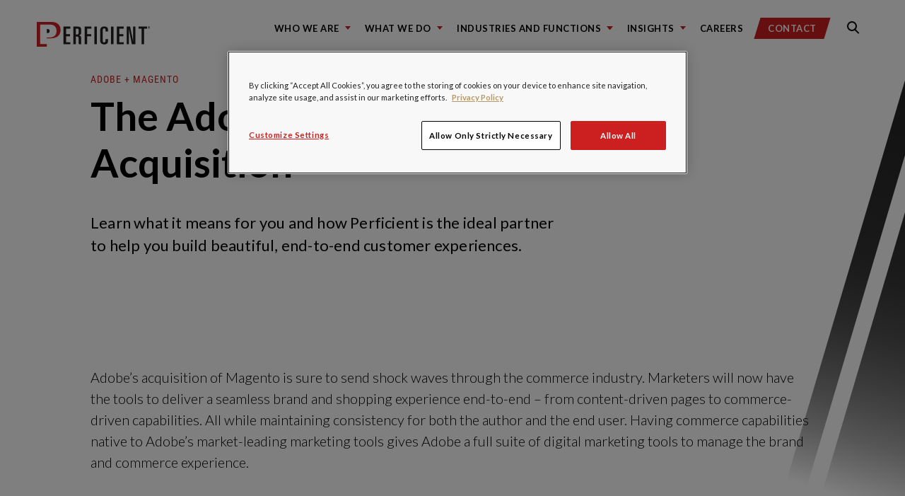

--- FILE ---
content_type: text/html; charset=utf-8
request_url: https://www.perficient.com/who-we-are/partners/adobe/the-adobe-magento-acquisition
body_size: 64193
content:
<!DOCTYPE html>
<!--

REDREDREDREDREDREDR(
REDREDREDREDREDREDREDREDRED
REDR(                 REDREDR
REDR(                   REDRED    &&&&&&&&    &&&&&&&&&     &&&&&&&&    &&&     &&&&&&&&    &&&     &&&&&&&&    &&&&    &&&   &&&&&&&&&&&
REDR(        RED         REDRE    &&&         &&&   &&&     &&&         &&&    &&&    &&&   &&&     &&&         &&%&&   &&&       &&&
REDR(        RED         REDRE    &&&         &&&   &&&,    &&&         &&&    &&&          &&&     &&&         &&%&&   &&&       &&&
REDR(                   REDRE     &&&         &&&   &&&     &&&         &&&    &&&          &&&     &&&         &&% &&  &&&       &&&
REDR(                  REDR       &&&&&&&&    &&&&&&&&      &&&&&&&&    &&&    &&&          &&&     &&&&&&&&    &&% &&  &&&       &&&
REDR(        REDREDREDR           &&&         &&&   &&&     &&&         &&&    &&&          &&&     &&&         &&%  && &&&       &&&
REDR(                             &&&         &&&   &&&     &&&         &&&    &&&    &&&   &&&     &&&         &&%  && &&&       &&&
REDR(                             &&&         &&&   &&&     &&&         &&&    &&&   &&&&   &&&     &&&         &&%  /&&&&&       &&&
REDR(                             &&&&&&&&    &&&   &&&     &&&         &&&     %&&&&&&&    &&&     &&&&&&&&    &&%   &&&&&       &&&
REDEREDREDRED

-->
<html lang="en">
<head>
	<meta charset="utf-8">
	<title>The Adobe Magento Acquisition / Perficient</title>
<link href="https://www.perficient.com/who-we-are/partners/adobe/the-adobe-magento-acquisition" rel="canonical" />
<meta name="robots" content="all">



	<link rel="apple-touch-icon" sizes="180x180" href="/favicons/apple-touch-icon.png">
<link rel="icon" type="image/png" sizes="32x32" href="/favicons/favicon-32x32.png">
<link rel="icon" type="image/png" sizes="194x194" href="/favicons/favicon-194x194.png">
<link rel="icon" type="image/png" sizes="192x192" href="/favicons/android-chrome-192x192.png">
<link rel="icon" type="image/png" sizes="16x16" href="/favicons/favicon-16x16.png">
<link rel="manifest" href="/favicons/manifest.json">
<link rel="mask-icon" href="/favicons/safari-pinned-tab.svg" color="#ee0634">
<meta name="apple-mobile-web-app-title" content="Perficient">
<meta name="application-name" content="Perficient">
<meta name="msapplication-TileColor" content="#ee0634">
<meta name="msapplication-TileImage" content="/favicons/mstile-144x144.png">
<meta name="theme-color" content="#ffffff">
	<meta property="og:title" content="The Adobe Magento Acquisition" />
<meta property="og:url" content="https://www.perficient.com/who-we-are/partners/adobe/the-adobe-magento-acquisition" />
<meta property="og:type" content="website" />


	<meta property="og:image" content="https://www.perficient.com/Assets/PRFT_meta_img.jpeg"/>


	<link rel="stylesheet" type="text/css" href="/dist/main.css?version=639053422314496690" >
<link rel="stylesheet" type="text/css" href="/dist/vendors~main.css?version=639053422314496690" >
	<meta name="viewport" content="width=device-width, initial-scale=1.0">
	<meta http-equiv="x-ua-compatible" content="ie=edge">
	<meta name="referrer" content="no-referrer" />
	

<!-- Google Tag Manager -->
<script>
	(function (w, d, s, l, i) {
		w[l] = w[l] || []; w[l].push({
			'gtm.start':
				new Date().getTime(), event: 'gtm.js'
		}); var f = d.getElementsByTagName(s)[0],
			j = d.createElement(s), dl = l != 'dataLayer' ? '&l=' + l : ''; j.async = true; j.src =
				'https://www.googletagmanager.com/gtm.js?id=' + i + dl; f.parentNode.insertBefore(j, f);
	})(window, document, 'script', 'dataLayer', 'GTM-KG3XNG');</script>
<!-- End Google Tag Manager -->
	<!-- BEGIN SHAREAHOLIC CODE -->

<link rel="preload" href="https://cdn.shareaholic.net/assets/pub/shareaholic.js" as="script" />
<!--<link rel="preload" href="https://www.perficient.com/Assets/Cdn/shareholiccdn.js" as="script" />-->
<meta name="shareaholic:site_id" content="64155e4536d4c20735a3b031d0e0b648" />
<meta name="shareaholic:url" content="/who-we-are/partners/adobe/the-adobe-magento-acquisition?v=03:57:11.4496690" />
<script data-cfasync="false" async src="https://cdn.shareaholic.net/assets/pub/shareaholic.js"></script>

<!-- END SHAREAHOLIC CODE -->
<script>

	if ("1134900077867172" && "4fc34b1c326c7a3251f1096bd4c57b4b") {
		var url = "https://graph.facebook.com/oauth/access_token";

		var appId = JSON.stringify("1134900077867172").replace(/['"]+/g, '');
		var appSecret = JSON.stringify("4fc34b1c326c7a3251f1096bd4c57b4b").replace(/['"]+/g, '');

		var params = `client_id=${appId}&client_secret=${appSecret}&grant_type=client_credentials`;
		var http = new XMLHttpRequest();
		var accessToken = "";

		http.open("GET", url + "?" + params, true);

		http.onreadystatechange = function () {
			if (http.readyState == 4 && http.status == 200) {
				accessToken = JSON.parse(http.responseText).access_token
				var params = JSON.stringify({
					id: window.location.href,
					scrape: true,
					access_token: accessToken
				});

				http.open("POST", "https://graph.facebook.com", true);
				http.setRequestHeader("Content-type", "application/json; charset=utf-8");
				http.onreadystatechange = function () {
					if (http.readyState == 4 && http.status == 200) {

					}
				}
				http.send(params);

			}
		}
		http.send(null);
	}
</script>

	

<!-- OneTrust Cookies Consent Notice start for perficient.com -->
<script type="text/javascript" src="https://cdn.cookielaw.org/consent/35b0483f-ab4b-425c-9359-82de0659c0ff/OtAutoBlock.js" async></script>
<script src="https://cdn.cookielaw.org/scripttemplates/otSDKStub.js" type="text/javascript" charset="UTF-8" data-domain-script="35b0483f-ab4b-425c-9359-82de0659c0ff" async></script>

<script type="text/javascript">
	function OptanonWrapper() { }
</script>
<!-- OneTrust Cookies Consent Notice end for perficient.com -->

	

</head>
<body>
	<!-- Google Tag Manager (noscript) -->
<noscript>
	<iframe src="https://www.googletagmanager.com/ns.html?id=GTM-KG3XNG"
			height="0" width="0" style="display:none;visibility:hidden"></iframe>
</noscript>
<!-- End Google Tag Manager (noscript) -->
	<link rel="stylesheet" href="https://static.cloud.coveo.com/searchui/v2.7968/css/CoveoFullSearch.css" />
<link rel="stylesheet" href="/Coveo/Hive/css/CoveoForSitecore.css" />
<script class="coveo-script" type="text/javascript" src='https://static.cloud.coveo.com/searchui/v2.7968/js/CoveoJsSearch.Lazy.min.js'></script>
<script class="coveo-for-sitecore-script" type="text/javascript" src='/Coveo/Hive/js/CoveoForSitecore.Lazy.min.js'></script>
<script type="text/javascript" src="/Coveo/Hive/js/cultures/en.js"></script>

<div>


    
    
    <!-- Resources -->
    <div id="coveo3a949f41"
         class="CoveoForSitecoreContext"
                    data-sc-should-have-analytics-component='true'
            data-sc-analytics-enabled='true'
            data-sc-current-language='en'
            data-prebind-sc-language-field-name='fieldTranslator'
            data-sc-language-field-name='_language'
            data-sc-labels='{&quot;If the problem persists contact the administrator.&quot; : &quot;If the problem persists contact the administrator.&quot; , &quot;Search is currently unavailable&quot; : &quot;Oops! Something went wrong on the server.&quot; , &quot;Created&quot; : &quot;Created&quot; , &quot;Created by&quot; : &quot;Created by&quot; , &quot;Creation time.&quot; : &quot;Creation time.&quot; , &quot;Language&quot; : &quot;Language&quot; , &quot;Last time modified.&quot; : &quot;Last time modified.&quot; , &quot;Template&quot; : &quot;Template&quot; , &quot;Uniform resource identifier&quot; : &quot;URI&quot; , &quot;Updated by&quot; : &quot;Updated by&quot;}'
            data-sc-maximum-age='900000'
            data-sc-page-name='The Adobe Magento Acquisition'
            data-sc-page-name-full-path='/sitecore/content/Perficient/Home/Who We Are/Partners/Adobe/The Adobe Magento Acquisition'
            data-sc-index-source-name='Coveo_web_index - prft-prod'
            data-sc-is-in-experience-editor='false'
            data-sc-is-user-anonymous='true'
            data-sc-item-uri='sitecore://web/{1D1AADA0-0556-492A-9448-B021EBD61C64}?lang=en&amp;ver=1'
            data-sc-item-id='1d1aada0-0556-492a-9448-b021ebd61c64'
            data-prebind-sc-latest-version-field-name='fieldTranslator'
            data-sc-latest-version-field-name='_latestversion'
            data-sc-rest-endpoint-uri='/coveo/rest'
            data-sc-site-name='perficient'
            data-sc-field-prefix='f'
            data-sc-field-suffix='68387'
            data-sc-prefer-source-specific-fields='false'
            data-sc-external-fields='[{&quot;fieldName&quot;:&quot;permanentid&quot;,&quot;shouldEscape&quot;:false}]'
            data-sc-source-specific-fields='[{&quot;fieldName&quot;:&quot;attachmentparentid&quot;},{&quot;fieldName&quot;:&quot;author&quot;},{&quot;fieldName&quot;:&quot;clickableuri&quot;},{&quot;fieldName&quot;:&quot;collection&quot;},{&quot;fieldName&quot;:&quot;concepts&quot;},{&quot;fieldName&quot;:&quot;date&quot;},{&quot;fieldName&quot;:&quot;filetype&quot;},{&quot;fieldName&quot;:&quot;indexeddate&quot;},{&quot;fieldName&quot;:&quot;isattachment&quot;},{&quot;fieldName&quot;:&quot;language&quot;},{&quot;fieldName&quot;:&quot;printableuri&quot;},{&quot;fieldName&quot;:&quot;rowid&quot;},{&quot;fieldName&quot;:&quot;size&quot;},{&quot;fieldName&quot;:&quot;title&quot;},{&quot;fieldName&quot;:&quot;topparent&quot;},{&quot;fieldName&quot;:&quot;topparentid&quot;},{&quot;fieldName&quot;:&quot;transactionid&quot;},{&quot;fieldName&quot;:&quot;uri&quot;},{&quot;fieldName&quot;:&quot;urihash&quot;}]'
>
    </div>
    <script type="text/javascript">
        var endpointConfiguration = {
            itemUri: "sitecore://web/{1D1AADA0-0556-492A-9448-B021EBD61C64}?lang=en&amp;ver=1",
            siteName: "perficient",
            restEndpointUri: "/coveo/rest"
        };
        if (typeof (CoveoForSitecore) !== "undefined") {
            CoveoForSitecore.SearchEndpoint.configureSitecoreEndpoint(endpointConfiguration);
            CoveoForSitecore.version = "5.0.587.9";
            var context = document.getElementById("coveo3a949f41");
            if (!!context) {
                CoveoForSitecore.Context.configureContext(context);
            }
        }
    </script>
</div>
	<script type="text/javascript" src="/assets/lazy-load-image.js" defer></script>
	<div id="app" class="go-to-top">
		<style>
	img {
		transition: opacity 0.5s ease-in-out;
	}
	img.lazy-loaded {
		opacity: 1;
	}
	img {
		opacity: 0;
	}
</style>
<div class="main main--is-light ">
	
	<div id="noIE">
		<!-- BEGIN NOINDEX -->
		<div>
			<a class="skip-main" href="#main-content">Skip to main content</a>
		</div>
		<website-main-navigation menu-btn-label="Main navigation"
				 search-btn-label="Search navigation"
				 logo-label="Go to Perficient home page"
				 theme="is-light"
				 :nav-links='[{&quot;text&quot;:&quot;Who We Are&quot;,&quot;href&quot;:&quot;/who-we-are&quot;,&quot;altText&quot;:&quot;&quot;,&quot;active&quot;:false,&quot;children&quot;:[{&quot;text&quot;:&quot;Who We Are&quot;,&quot;href&quot;:&quot;/who-we-are&quot;,&quot;imgUrl&quot;:&quot;#&quot;,&quot;altText&quot;:&quot;&quot;,&quot;active&quot;:false,&quot;isEnabled&quot;:false,&quot;alertTextMod&quot;:{&quot;text&quot;:&quot;&quot;,&quot;href&quot;:&quot;&quot;},&quot;navigationTitle&quot;:&quot;Who We Are&quot;,&quot;isTextWithArrow&quot;:true,&quot;styleClass&quot;:&quot;capital-text-with-arrow &quot;,&quot;bottomBorder&quot;:true,&quot;borderStyle&quot;:&quot;border-bottom&quot;},{&quot;text&quot;:&quot;Partners&quot;,&quot;href&quot;:&quot;/who-we-are/partners&quot;,&quot;imgUrl&quot;:&quot;#&quot;,&quot;altText&quot;:&quot;&quot;,&quot;active&quot;:false,&quot;isEnabled&quot;:false,&quot;alertTextMod&quot;:{&quot;text&quot;:&quot;&quot;,&quot;href&quot;:&quot;&quot;},&quot;navigationTitle&quot;:&quot;Partners&quot;,&quot;isTextWithArrow&quot;:false,&quot;styleClass&quot;:&quot;capital-text-with-arrow &quot;,&quot;bottomBorder&quot;:false,&quot;borderStyle&quot;:&quot;border-bottom&quot;},{&quot;text&quot;:&quot;Leadership&quot;,&quot;href&quot;:&quot;/who-we-are/leadership&quot;,&quot;imgUrl&quot;:&quot;#&quot;,&quot;altText&quot;:&quot;&quot;,&quot;active&quot;:false,&quot;isEnabled&quot;:false,&quot;alertTextMod&quot;:{&quot;text&quot;:&quot;&quot;,&quot;href&quot;:&quot;&quot;},&quot;navigationTitle&quot;:&quot;Leadership&quot;,&quot;isTextWithArrow&quot;:false,&quot;styleClass&quot;:&quot;capital-text-with-arrow &quot;,&quot;bottomBorder&quot;:false,&quot;borderStyle&quot;:&quot;border-bottom&quot;},{&quot;text&quot;:&quot;Culture&quot;,&quot;href&quot;:&quot;/who-we-are/culture-and-connections&quot;,&quot;imgUrl&quot;:&quot;#&quot;,&quot;altText&quot;:&quot;&quot;,&quot;active&quot;:false,&quot;isEnabled&quot;:false,&quot;alertTextMod&quot;:{&quot;text&quot;:&quot;&quot;,&quot;href&quot;:&quot;&quot;},&quot;navigationTitle&quot;:&quot;Culture&quot;,&quot;isTextWithArrow&quot;:false,&quot;styleClass&quot;:&quot;capital-text-with-arrow &quot;,&quot;bottomBorder&quot;:false,&quot;borderStyle&quot;:&quot;border-bottom&quot;},{&quot;text&quot;:&quot;Community&quot;,&quot;href&quot;:&quot;/who-we-are/community&quot;,&quot;imgUrl&quot;:&quot;#&quot;,&quot;altText&quot;:&quot;&quot;,&quot;active&quot;:false,&quot;isEnabled&quot;:false,&quot;alertTextMod&quot;:{&quot;text&quot;:&quot;&quot;,&quot;href&quot;:&quot;&quot;},&quot;navigationTitle&quot;:&quot;Community&quot;,&quot;isTextWithArrow&quot;:false,&quot;styleClass&quot;:&quot;capital-text-with-arrow &quot;,&quot;bottomBorder&quot;:false,&quot;borderStyle&quot;:&quot;border-bottom&quot;},{&quot;text&quot;:&quot;Awards&quot;,&quot;href&quot;:&quot;/who-we-are/awards&quot;,&quot;imgUrl&quot;:&quot;#&quot;,&quot;altText&quot;:&quot;&quot;,&quot;active&quot;:false,&quot;isEnabled&quot;:false,&quot;alertTextMod&quot;:{&quot;text&quot;:&quot;&quot;,&quot;href&quot;:&quot;&quot;},&quot;navigationTitle&quot;:&quot;Awards&quot;,&quot;isTextWithArrow&quot;:false,&quot;styleClass&quot;:&quot;capital-text-with-arrow &quot;,&quot;bottomBorder&quot;:false,&quot;borderStyle&quot;:&quot;border-bottom&quot;},{&quot;text&quot;:&quot;Brand Ambassadors&quot;,&quot;href&quot;:&quot;/who-we-are/brand-ambassadors&quot;,&quot;imgUrl&quot;:&quot;#&quot;,&quot;altText&quot;:&quot;&quot;,&quot;active&quot;:false,&quot;isEnabled&quot;:false,&quot;alertTextMod&quot;:{&quot;text&quot;:&quot;&quot;,&quot;href&quot;:&quot;&quot;},&quot;navigationTitle&quot;:&quot;Brand Ambassadors&quot;,&quot;isTextWithArrow&quot;:false,&quot;styleClass&quot;:&quot;capital-text-with-arrow &quot;,&quot;bottomBorder&quot;:false,&quot;borderStyle&quot;:&quot;border-bottom&quot;},{&quot;text&quot;:&quot;News Room&quot;,&quot;href&quot;:&quot;/news-room&quot;,&quot;imgUrl&quot;:&quot;#&quot;,&quot;altText&quot;:&quot;&quot;,&quot;active&quot;:false,&quot;isEnabled&quot;:false,&quot;alertTextMod&quot;:{&quot;text&quot;:&quot;&quot;,&quot;href&quot;:&quot;&quot;},&quot;navigationTitle&quot;:&quot;News Room&quot;,&quot;isTextWithArrow&quot;:true,&quot;styleClass&quot;:&quot;capital-text-with-arrow &quot;,&quot;bottomBorder&quot;:false,&quot;borderStyle&quot;:&quot;border-bottom&quot;}],&quot;isEnabled&quot;:false,&quot;alertTextMod&quot;:{&quot;text&quot;:&quot;&quot;,&quot;href&quot;:&quot;&quot;},&quot;navigationTitle&quot;:&quot;Who We Are&quot;,&quot;isTextWithArrow&quot;:false,&quot;styleClass&quot;:&quot;capital-text-with-arrow &quot;,&quot;bottomBorder&quot;:false,&quot;borderStyle&quot;:&quot;border-bottom&quot;},{&quot;text&quot;:&quot;What We Do&quot;,&quot;href&quot;:&quot;/what-we-do&quot;,&quot;altText&quot;:&quot;&quot;,&quot;active&quot;:false,&quot;children&quot;:[{&quot;text&quot;:&quot;What We Do&quot;,&quot;href&quot;:&quot;/what-we-do&quot;,&quot;imgUrl&quot;:&quot;#&quot;,&quot;altText&quot;:&quot;&quot;,&quot;active&quot;:false,&quot;isEnabled&quot;:false,&quot;alertTextMod&quot;:{&quot;text&quot;:&quot;&quot;,&quot;href&quot;:&quot;&quot;},&quot;navigationTitle&quot;:&quot;What We Do&quot;,&quot;isTextWithArrow&quot;:true,&quot;styleClass&quot;:&quot;capital-text-with-arrow &quot;,&quot;bottomBorder&quot;:true,&quot;borderStyle&quot;:&quot;border-bottom&quot;},{&quot;text&quot;:&quot;Strategy&quot;,&quot;href&quot;:&quot;/what-we-do/strategy-and-transformation&quot;,&quot;imgUrl&quot;:&quot;#&quot;,&quot;altText&quot;:&quot;&quot;,&quot;active&quot;:false,&quot;isEnabled&quot;:false,&quot;alertTextMod&quot;:{&quot;text&quot;:&quot;&quot;,&quot;href&quot;:&quot;&quot;},&quot;navigationTitle&quot;:&quot;Strategy&quot;,&quot;isTextWithArrow&quot;:false,&quot;styleClass&quot;:&quot;capital-text-with-arrow &quot;,&quot;bottomBorder&quot;:false,&quot;borderStyle&quot;:&quot;border-bottom&quot;},{&quot;text&quot;:&quot;Experience&quot;,&quot;href&quot;:&quot;/what-we-do/customer-experience-and-digital-marketing&quot;,&quot;imgUrl&quot;:&quot;#&quot;,&quot;altText&quot;:&quot;&quot;,&quot;active&quot;:false,&quot;isEnabled&quot;:false,&quot;alertTextMod&quot;:{&quot;text&quot;:&quot;&quot;,&quot;href&quot;:&quot;&quot;},&quot;navigationTitle&quot;:&quot;Experience&quot;,&quot;isTextWithArrow&quot;:false,&quot;styleClass&quot;:&quot;capital-text-with-arrow &quot;,&quot;bottomBorder&quot;:false,&quot;borderStyle&quot;:&quot;border-bottom&quot;},{&quot;text&quot;:&quot;Product&quot;,&quot;href&quot;:&quot;/what-we-do/innovation-and-product-development&quot;,&quot;imgUrl&quot;:&quot;#&quot;,&quot;altText&quot;:&quot;&quot;,&quot;active&quot;:false,&quot;isEnabled&quot;:false,&quot;alertTextMod&quot;:{&quot;text&quot;:&quot;&quot;,&quot;href&quot;:&quot;&quot;},&quot;navigationTitle&quot;:&quot;Product&quot;,&quot;isTextWithArrow&quot;:false,&quot;styleClass&quot;:&quot;capital-text-with-arrow &quot;,&quot;bottomBorder&quot;:false,&quot;borderStyle&quot;:&quot;border-bottom&quot;},{&quot;text&quot;:&quot;Platforms&quot;,&quot;href&quot;:&quot;/what-we-do/platforms-and-technology&quot;,&quot;imgUrl&quot;:&quot;#&quot;,&quot;altText&quot;:&quot;&quot;,&quot;active&quot;:false,&quot;isEnabled&quot;:false,&quot;alertTextMod&quot;:{&quot;text&quot;:&quot;&quot;,&quot;href&quot;:&quot;&quot;},&quot;navigationTitle&quot;:&quot;Platforms&quot;,&quot;isTextWithArrow&quot;:false,&quot;styleClass&quot;:&quot;capital-text-with-arrow &quot;,&quot;bottomBorder&quot;:false,&quot;borderStyle&quot;:&quot;border-bottom&quot;},{&quot;text&quot;:&quot;Data&quot;,&quot;href&quot;:&quot;/what-we-do/data-and-intelligence&quot;,&quot;imgUrl&quot;:&quot;#&quot;,&quot;altText&quot;:&quot;&quot;,&quot;active&quot;:false,&quot;isEnabled&quot;:false,&quot;alertTextMod&quot;:{&quot;text&quot;:&quot;&quot;,&quot;href&quot;:&quot;&quot;},&quot;navigationTitle&quot;:&quot;Data&quot;,&quot;isTextWithArrow&quot;:false,&quot;styleClass&quot;:&quot;capital-text-with-arrow &quot;,&quot;bottomBorder&quot;:false,&quot;borderStyle&quot;:&quot;border-bottom&quot;},{&quot;text&quot;:&quot;AI&quot;,&quot;href&quot;:&quot;/what-we-do/artificial-intelligence&quot;,&quot;imgUrl&quot;:&quot;#&quot;,&quot;altText&quot;:&quot;&quot;,&quot;active&quot;:false,&quot;isEnabled&quot;:false,&quot;alertTextMod&quot;:{&quot;text&quot;:&quot;&quot;,&quot;href&quot;:&quot;&quot;},&quot;navigationTitle&quot;:&quot;AI&quot;,&quot;isTextWithArrow&quot;:false,&quot;styleClass&quot;:&quot;capital-text-with-arrow &quot;,&quot;bottomBorder&quot;:false,&quot;borderStyle&quot;:&quot;border-bottom&quot;},{&quot;text&quot;:&quot;Jumpstarts&quot;,&quot;href&quot;:&quot;/what-we-do/jumpstart&quot;,&quot;imgUrl&quot;:&quot;#&quot;,&quot;altText&quot;:&quot;&quot;,&quot;active&quot;:false,&quot;isEnabled&quot;:false,&quot;alertTextMod&quot;:{&quot;text&quot;:&quot;&quot;,&quot;href&quot;:&quot;&quot;},&quot;navigationTitle&quot;:&quot;Jumpstarts&quot;,&quot;isTextWithArrow&quot;:true,&quot;styleClass&quot;:&quot;capital-text-with-arrow &quot;,&quot;bottomBorder&quot;:false,&quot;borderStyle&quot;:&quot;border-bottom&quot;}],&quot;isEnabled&quot;:false,&quot;alertTextMod&quot;:{&quot;text&quot;:&quot;&quot;,&quot;href&quot;:&quot;&quot;},&quot;navigationTitle&quot;:&quot;What We Do&quot;,&quot;isTextWithArrow&quot;:false,&quot;styleClass&quot;:&quot;capital-text-with-arrow &quot;,&quot;bottomBorder&quot;:false,&quot;borderStyle&quot;:&quot;border-bottom&quot;},{&quot;altText&quot;:&quot;&quot;,&quot;active&quot;:false,&quot;children&quot;:[{&quot;text&quot;:&quot;Industries&quot;,&quot;href&quot;:&quot;/industries&quot;,&quot;altText&quot;:&quot;&quot;,&quot;active&quot;:false,&quot;children&quot;:[{&quot;text&quot;:&quot;Automotive&quot;,&quot;href&quot;:&quot;/industries/automotive&quot;,&quot;imgUrl&quot;:&quot;/-/media/images/industries/industry-navigation/nav_automotive_new.ashx&quot;,&quot;altText&quot;:&quot;Electric Car plugged into a charger &quot;,&quot;active&quot;:false,&quot;isEnabled&quot;:false,&quot;alertTextMod&quot;:{&quot;text&quot;:&quot;&quot;,&quot;href&quot;:&quot;&quot;},&quot;navigationTitle&quot;:&quot;Automotive&quot;,&quot;isTextWithArrow&quot;:false,&quot;styleClass&quot;:&quot;capital-text-with-arrow &quot;,&quot;bottomBorder&quot;:false,&quot;borderStyle&quot;:&quot;border-bottom&quot;},{&quot;text&quot;:&quot;Communications + Media + Technology&quot;,&quot;href&quot;:&quot;https://www.perficient.com/industries/communications&quot;,&quot;imgUrl&quot;:&quot;/-/media/images/icons/industy-offerings/website_industry-icon_communications.ashx&quot;,&quot;altText&quot;:&quot;Gold and white icon of a phone tower.&quot;,&quot;active&quot;:false,&quot;isEnabled&quot;:false,&quot;alertTextMod&quot;:{&quot;text&quot;:&quot;&quot;,&quot;href&quot;:&quot;&quot;},&quot;navigationTitle&quot;:&quot;Communications + Media + Technology&quot;,&quot;isTextWithArrow&quot;:false,&quot;styleClass&quot;:&quot;capital-text-with-arrow &quot;,&quot;bottomBorder&quot;:false,&quot;borderStyle&quot;:&quot;border-bottom&quot;},{&quot;text&quot;:&quot;Consumer Goods&quot;,&quot;href&quot;:&quot;https://www.perficient.com/industries/consumer-goods&quot;,&quot;imgUrl&quot;:&quot;/-/media/images/industries/industry-navigation/nav_consumer-markets_new.ashx&quot;,&quot;altText&quot;:&quot;&quot;,&quot;active&quot;:false,&quot;isEnabled&quot;:false,&quot;alertTextMod&quot;:{&quot;text&quot;:&quot;&quot;,&quot;href&quot;:&quot;&quot;},&quot;navigationTitle&quot;:&quot;Consumer Goods&quot;,&quot;isTextWithArrow&quot;:false,&quot;styleClass&quot;:&quot;capital-text-with-arrow &quot;,&quot;bottomBorder&quot;:false,&quot;borderStyle&quot;:&quot;border-bottom&quot;},{&quot;text&quot;:&quot;Energy + Utilities&quot;,&quot;href&quot;:&quot;https://www.perficient.com/industries/energy-and-utilities&quot;,&quot;imgUrl&quot;:&quot;/-/media/images/industries/industry-navigation/nav_energy-utilities_new.ashx&quot;,&quot;altText&quot;:&quot;A Construction Worker working on a laptop &quot;,&quot;active&quot;:false,&quot;isEnabled&quot;:false,&quot;alertTextMod&quot;:{&quot;text&quot;:&quot;&quot;,&quot;href&quot;:&quot;&quot;},&quot;navigationTitle&quot;:&quot;Energy + Utilities&quot;,&quot;isTextWithArrow&quot;:false,&quot;styleClass&quot;:&quot;capital-text-with-arrow &quot;,&quot;bottomBorder&quot;:false,&quot;borderStyle&quot;:&quot;border-bottom&quot;},{&quot;text&quot;:&quot;Financial Services&quot;,&quot;href&quot;:&quot;https://www.perficient.com/industries/financial-services&quot;,&quot;imgUrl&quot;:&quot;/-/media/images/industries/industry-navigation/nav_financial-services_new.ashx&quot;,&quot;altText&quot;:&quot;Tall glass office buildings &quot;,&quot;active&quot;:false,&quot;isEnabled&quot;:false,&quot;alertTextMod&quot;:{&quot;text&quot;:&quot;&quot;,&quot;href&quot;:&quot;&quot;},&quot;navigationTitle&quot;:&quot;Financial Services&quot;,&quot;isTextWithArrow&quot;:false,&quot;styleClass&quot;:&quot;capital-text-with-arrow &quot;,&quot;bottomBorder&quot;:false,&quot;borderStyle&quot;:&quot;border-bottom&quot;},{&quot;text&quot;:&quot;Healthcare&quot;,&quot;href&quot;:&quot;https://www.perficient.com/industries/healthcare&quot;,&quot;imgUrl&quot;:&quot;/-/media/images/industries/industry-navigation/nav_healthcare_new.ashx&quot;,&quot;altText&quot;:&quot;An older woman using a cellular device&quot;,&quot;active&quot;:false,&quot;isEnabled&quot;:false,&quot;alertTextMod&quot;:{&quot;text&quot;:&quot;&quot;,&quot;href&quot;:&quot;&quot;},&quot;navigationTitle&quot;:&quot;Healthcare&quot;,&quot;isTextWithArrow&quot;:false,&quot;styleClass&quot;:&quot;capital-text-with-arrow &quot;,&quot;bottomBorder&quot;:false,&quot;borderStyle&quot;:&quot;border-bottom&quot;},{&quot;text&quot;:&quot;Insurance&quot;,&quot;href&quot;:&quot;https://www.perficient.com/industries/insurance&quot;,&quot;imgUrl&quot;:&quot;/-/media/images/industries/industry-navigation/nav_insurance.ashx&quot;,&quot;altText&quot;:&quot;&quot;,&quot;active&quot;:false,&quot;isEnabled&quot;:false,&quot;alertTextMod&quot;:{&quot;text&quot;:&quot;&quot;,&quot;href&quot;:&quot;&quot;},&quot;navigationTitle&quot;:&quot;Insurance&quot;,&quot;isTextWithArrow&quot;:false,&quot;styleClass&quot;:&quot;capital-text-with-arrow &quot;,&quot;bottomBorder&quot;:false,&quot;borderStyle&quot;:&quot;border-bottom&quot;},{&quot;text&quot;:&quot;Life Sciences&quot;,&quot;href&quot;:&quot;https://www.perficient.com/industries/life-sciences&quot;,&quot;imgUrl&quot;:&quot;/-/media/images/industries/industry-navigation/nav_life-sciences_new.ashx&quot;,&quot;altText&quot;:&quot;A little boy smiling, showing that he is strong with his arms and has a band aid on his shoulder &quot;,&quot;active&quot;:false,&quot;isEnabled&quot;:false,&quot;alertTextMod&quot;:{&quot;text&quot;:&quot;&quot;,&quot;href&quot;:&quot;&quot;},&quot;navigationTitle&quot;:&quot;Life Sciences&quot;,&quot;isTextWithArrow&quot;:false,&quot;styleClass&quot;:&quot;capital-text-with-arrow &quot;,&quot;bottomBorder&quot;:false,&quot;borderStyle&quot;:&quot;border-bottom&quot;},{&quot;text&quot;:&quot;Manufacturing&quot;,&quot;href&quot;:&quot;https://www.perficient.com/industries/manufacturing&quot;,&quot;imgUrl&quot;:&quot;/-/media/images/industries/industry-navigation/nav_manufacturing_new.ashx&quot;,&quot;altText&quot;:&quot;A welder welding something with sparks flying in the air&quot;,&quot;active&quot;:false,&quot;isEnabled&quot;:false,&quot;alertTextMod&quot;:{&quot;text&quot;:&quot;&quot;,&quot;href&quot;:&quot;&quot;},&quot;navigationTitle&quot;:&quot;Manufacturing&quot;,&quot;isTextWithArrow&quot;:false,&quot;styleClass&quot;:&quot;capital-text-with-arrow &quot;,&quot;bottomBorder&quot;:false,&quot;borderStyle&quot;:&quot;border-bottom&quot;},{&quot;text&quot;:&quot;Professional Services&quot;,&quot;href&quot;:&quot;https://www.perficient.com/industries/professional-services&quot;,&quot;imgUrl&quot;:&quot;/-/media/images/industries/industry-navigation/professional-services-nav-image.ashx&quot;,&quot;altText&quot;:&quot;Two professionals working on a tablet.&quot;,&quot;active&quot;:false,&quot;isEnabled&quot;:false,&quot;alertTextMod&quot;:{&quot;text&quot;:&quot;&quot;,&quot;href&quot;:&quot;&quot;},&quot;navigationTitle&quot;:&quot;Professional Services&quot;,&quot;isTextWithArrow&quot;:false,&quot;styleClass&quot;:&quot;capital-text-with-arrow &quot;,&quot;bottomBorder&quot;:false,&quot;borderStyle&quot;:&quot;border-bottom&quot;},{&quot;text&quot;:&quot;Retail + Distribution&quot;,&quot;href&quot;:&quot;https://www.perficient.com/industries/retail&quot;,&quot;imgUrl&quot;:&quot;/-/media/images/industries/industry-navigation/nav_consumer-markets.ashx&quot;,&quot;altText&quot;:&quot;&quot;,&quot;active&quot;:false,&quot;isEnabled&quot;:false,&quot;alertTextMod&quot;:{&quot;text&quot;:&quot;&quot;,&quot;href&quot;:&quot;&quot;},&quot;navigationTitle&quot;:&quot;Retail + Distribution&quot;,&quot;isTextWithArrow&quot;:false,&quot;styleClass&quot;:&quot;capital-text-with-arrow &quot;,&quot;bottomBorder&quot;:false,&quot;borderStyle&quot;:&quot;border-bottom&quot;},{&quot;text&quot;:&quot;Transportation + Logistics&quot;,&quot;href&quot;:&quot;https://www.perficient.com/industries/transportation-logistics&quot;,&quot;imgUrl&quot;:&quot;#&quot;,&quot;altText&quot;:&quot;&quot;,&quot;active&quot;:false,&quot;isEnabled&quot;:false,&quot;alertTextMod&quot;:{&quot;text&quot;:&quot;&quot;,&quot;href&quot;:&quot;&quot;},&quot;navigationTitle&quot;:&quot;Transportation + Logistics&quot;,&quot;isTextWithArrow&quot;:false,&quot;styleClass&quot;:&quot;capital-text-with-arrow &quot;,&quot;bottomBorder&quot;:false,&quot;borderStyle&quot;:&quot;border-bottom&quot;},{&quot;text&quot;:&quot;Travel + Hospitality&quot;,&quot;href&quot;:&quot;https://www.perficient.com/industries/travel-and-hospitality&quot;,&quot;imgUrl&quot;:&quot;/-/media/images/industries/content/travel-and-hospitality/industry_travel-hospitality_hero.ashx&quot;,&quot;altText&quot;:&quot;A person sitting at a table outside eating by the ocean&quot;,&quot;active&quot;:false,&quot;isEnabled&quot;:false,&quot;alertTextMod&quot;:{&quot;text&quot;:&quot;&quot;,&quot;href&quot;:&quot;&quot;},&quot;navigationTitle&quot;:&quot;Travel + Hospitality&quot;,&quot;isTextWithArrow&quot;:false,&quot;styleClass&quot;:&quot;capital-text-with-arrow &quot;,&quot;bottomBorder&quot;:false,&quot;borderStyle&quot;:&quot;border-bottom&quot;}],&quot;isEnabled&quot;:false,&quot;alertTextMod&quot;:{&quot;text&quot;:&quot;&quot;,&quot;href&quot;:&quot;&quot;},&quot;navigationTitle&quot;:&quot;Industries&quot;,&quot;isTextWithArrow&quot;:true,&quot;styleClass&quot;:&quot;capital-text-with-arrow &quot;,&quot;bottomBorder&quot;:true,&quot;borderStyle&quot;:&quot;border-bottom&quot;},{&quot;text&quot;:&quot;Functions&quot;,&quot;href&quot;:&quot;/functions&quot;,&quot;altText&quot;:&quot;&quot;,&quot;active&quot;:false,&quot;children&quot;:[{&quot;text&quot;:&quot;Commerce&quot;,&quot;href&quot;:&quot;/functions/commerce&quot;,&quot;imgUrl&quot;:&quot;#&quot;,&quot;altText&quot;:&quot;&quot;,&quot;active&quot;:false,&quot;isEnabled&quot;:false,&quot;alertTextMod&quot;:{&quot;text&quot;:&quot;&quot;,&quot;href&quot;:&quot;&quot;},&quot;navigationTitle&quot;:&quot;Commerce&quot;,&quot;isTextWithArrow&quot;:false,&quot;styleClass&quot;:&quot;capital-text-with-arrow &quot;,&quot;bottomBorder&quot;:false,&quot;borderStyle&quot;:&quot;border-bottom&quot;},{&quot;text&quot;:&quot;Contact Center&quot;,&quot;href&quot;:&quot;/functions/contact-center&quot;,&quot;imgUrl&quot;:&quot;#&quot;,&quot;altText&quot;:&quot;&quot;,&quot;active&quot;:false,&quot;isEnabled&quot;:false,&quot;alertTextMod&quot;:{&quot;text&quot;:&quot;&quot;,&quot;href&quot;:&quot;&quot;},&quot;navigationTitle&quot;:&quot;Contact Center&quot;,&quot;isTextWithArrow&quot;:false,&quot;styleClass&quot;:&quot;capital-text-with-arrow &quot;,&quot;bottomBorder&quot;:false,&quot;borderStyle&quot;:&quot;border-bottom&quot;},{&quot;text&quot;:&quot;Office of Finance&quot;,&quot;href&quot;:&quot;/functions/office-of-finance&quot;,&quot;imgUrl&quot;:&quot;#&quot;,&quot;altText&quot;:&quot;&quot;,&quot;active&quot;:false,&quot;isEnabled&quot;:false,&quot;alertTextMod&quot;:{&quot;text&quot;:&quot;&quot;,&quot;href&quot;:&quot;&quot;},&quot;navigationTitle&quot;:&quot;Office of Finance&quot;,&quot;isTextWithArrow&quot;:false,&quot;styleClass&quot;:&quot;capital-text-with-arrow &quot;,&quot;bottomBorder&quot;:false,&quot;borderStyle&quot;:&quot;border-bottom&quot;},{&quot;text&quot;:&quot;Sales + Marketing&quot;,&quot;href&quot;:&quot;/functions/sales-marketing&quot;,&quot;imgUrl&quot;:&quot;#&quot;,&quot;altText&quot;:&quot;&quot;,&quot;active&quot;:false,&quot;isEnabled&quot;:false,&quot;alertTextMod&quot;:{&quot;text&quot;:&quot;&quot;,&quot;href&quot;:&quot;&quot;},&quot;navigationTitle&quot;:&quot;Sales + Marketing&quot;,&quot;isTextWithArrow&quot;:false,&quot;styleClass&quot;:&quot;capital-text-with-arrow &quot;,&quot;bottomBorder&quot;:false,&quot;borderStyle&quot;:&quot;border-bottom&quot;},{&quot;text&quot;:&quot;Supply Chain&quot;,&quot;href&quot;:&quot;/functions/supply-chain&quot;,&quot;imgUrl&quot;:&quot;#&quot;,&quot;altText&quot;:&quot;&quot;,&quot;active&quot;:false,&quot;isEnabled&quot;:false,&quot;alertTextMod&quot;:{&quot;text&quot;:&quot;&quot;,&quot;href&quot;:&quot;&quot;},&quot;navigationTitle&quot;:&quot;Supply Chain&quot;,&quot;isTextWithArrow&quot;:false,&quot;styleClass&quot;:&quot;capital-text-with-arrow &quot;,&quot;bottomBorder&quot;:false,&quot;borderStyle&quot;:&quot;border-bottom&quot;}],&quot;isEnabled&quot;:false,&quot;alertTextMod&quot;:{&quot;text&quot;:&quot;&quot;,&quot;href&quot;:&quot;&quot;},&quot;navigationTitle&quot;:&quot;&quot;,&quot;isTextWithArrow&quot;:true,&quot;styleClass&quot;:&quot;capital-text-with-arrow &quot;,&quot;bottomBorder&quot;:true,&quot;borderStyle&quot;:&quot;border-bottom&quot;}],&quot;isEnabled&quot;:false,&quot;alertTextMod&quot;:{&quot;text&quot;:&quot;&quot;,&quot;href&quot;:&quot;&quot;},&quot;navigationTitle&quot;:&quot;Industries and Functions&quot;,&quot;isTextWithArrow&quot;:false,&quot;styleClass&quot;:&quot;capital-text-with-arrow &quot;,&quot;bottomBorder&quot;:false,&quot;borderStyle&quot;:&quot;border-bottom&quot;},{&quot;text&quot;:&quot;Insights&quot;,&quot;href&quot;:&quot;/insights&quot;,&quot;altText&quot;:&quot;&quot;,&quot;active&quot;:false,&quot;children&quot;:[{&quot;text&quot;:&quot;Insights&quot;,&quot;href&quot;:&quot;/insights&quot;,&quot;imgUrl&quot;:&quot;#&quot;,&quot;altText&quot;:&quot;&quot;,&quot;active&quot;:false,&quot;isEnabled&quot;:false,&quot;alertTextMod&quot;:{&quot;text&quot;:&quot;&quot;,&quot;href&quot;:&quot;&quot;},&quot;navigationTitle&quot;:&quot;Insights&quot;,&quot;isTextWithArrow&quot;:true,&quot;styleClass&quot;:&quot;capital-text-with-arrow &quot;,&quot;bottomBorder&quot;:true,&quot;borderStyle&quot;:&quot;border-bottom&quot;},{&quot;text&quot;:&quot;Blogs&quot;,&quot;href&quot;:&quot;/insights/blogs&quot;,&quot;imgUrl&quot;:&quot;#&quot;,&quot;altText&quot;:&quot;&quot;,&quot;active&quot;:false,&quot;isEnabled&quot;:false,&quot;alertTextMod&quot;:{&quot;text&quot;:&quot;&quot;,&quot;href&quot;:&quot;&quot;},&quot;navigationTitle&quot;:&quot;Blogs&quot;,&quot;isTextWithArrow&quot;:false,&quot;styleClass&quot;:&quot;capital-text-with-arrow &quot;,&quot;bottomBorder&quot;:false,&quot;borderStyle&quot;:&quot;border-bottom&quot;},{&quot;text&quot;:&quot;Events&quot;,&quot;href&quot;:&quot;/insights/events-center&quot;,&quot;imgUrl&quot;:&quot;#&quot;,&quot;altText&quot;:&quot;&quot;,&quot;active&quot;:false,&quot;isEnabled&quot;:false,&quot;alertTextMod&quot;:{&quot;text&quot;:&quot;&quot;,&quot;href&quot;:&quot;&quot;},&quot;navigationTitle&quot;:&quot;Events&quot;,&quot;isTextWithArrow&quot;:false,&quot;styleClass&quot;:&quot;capital-text-with-arrow &quot;,&quot;bottomBorder&quot;:false,&quot;borderStyle&quot;:&quot;border-bottom&quot;},{&quot;text&quot;:&quot;Podcast&quot;,&quot;href&quot;:&quot;/insights/podcasts/what-if-so-what&quot;,&quot;imgUrl&quot;:&quot;#&quot;,&quot;altText&quot;:&quot;&quot;,&quot;active&quot;:false,&quot;isEnabled&quot;:false,&quot;alertTextMod&quot;:{&quot;text&quot;:&quot;&quot;,&quot;href&quot;:&quot;&quot;},&quot;navigationTitle&quot;:&quot;Podcast&quot;,&quot;isTextWithArrow&quot;:false,&quot;styleClass&quot;:&quot;capital-text-with-arrow &quot;,&quot;bottomBorder&quot;:false,&quot;borderStyle&quot;:&quot;border-bottom&quot;},{&quot;text&quot;:&quot;Strategic Positions&quot;,&quot;href&quot;:&quot;/insights/strategic-positions&quot;,&quot;imgUrl&quot;:&quot;#&quot;,&quot;altText&quot;:&quot;&quot;,&quot;active&quot;:false,&quot;isEnabled&quot;:false,&quot;alertTextMod&quot;:{&quot;text&quot;:&quot;&quot;,&quot;href&quot;:&quot;&quot;},&quot;navigationTitle&quot;:&quot;Strategic Positions&quot;,&quot;isTextWithArrow&quot;:false,&quot;styleClass&quot;:&quot;capital-text-with-arrow &quot;,&quot;bottomBorder&quot;:false,&quot;borderStyle&quot;:&quot;border-bottom&quot;},{&quot;text&quot;:&quot;Success Stories&quot;,&quot;href&quot;:&quot;/success-stories&quot;,&quot;imgUrl&quot;:&quot;#&quot;,&quot;altText&quot;:&quot;&quot;,&quot;active&quot;:false,&quot;isEnabled&quot;:false,&quot;alertTextMod&quot;:{&quot;text&quot;:&quot;&quot;,&quot;href&quot;:&quot;&quot;},&quot;navigationTitle&quot;:&quot;Sucess Stories&quot;,&quot;isTextWithArrow&quot;:true,&quot;styleClass&quot;:&quot;capital-text-with-arrow &quot;,&quot;bottomBorder&quot;:false,&quot;borderStyle&quot;:&quot;border-bottom&quot;}],&quot;isEnabled&quot;:false,&quot;alertTextMod&quot;:{&quot;text&quot;:&quot;&quot;,&quot;href&quot;:&quot;&quot;},&quot;navigationTitle&quot;:&quot;&quot;,&quot;isTextWithArrow&quot;:false,&quot;styleClass&quot;:&quot;capital-text-with-arrow &quot;,&quot;bottomBorder&quot;:false,&quot;borderStyle&quot;:&quot;border-bottom&quot;},{&quot;text&quot;:&quot;Careers&quot;,&quot;href&quot;:&quot;/careers&quot;,&quot;altText&quot;:&quot;&quot;,&quot;active&quot;:false,&quot;isEnabled&quot;:false,&quot;alertTextMod&quot;:{&quot;text&quot;:&quot;&quot;,&quot;href&quot;:&quot;&quot;},&quot;navigationTitle&quot;:&quot;Careers&quot;,&quot;isTextWithArrow&quot;:false,&quot;styleClass&quot;:&quot;capital-text-with-arrow &quot;,&quot;bottomBorder&quot;:false,&quot;borderStyle&quot;:&quot;border-bottom&quot;},{&quot;text&quot;:&quot;Contact&quot;,&quot;href&quot;:&quot;/contact&quot;,&quot;altText&quot;:&quot;&quot;,&quot;active&quot;:false,&quot;isEnabled&quot;:false,&quot;alertTextMod&quot;:{&quot;text&quot;:&quot;&quot;,&quot;href&quot;:&quot;&quot;},&quot;navigationTitle&quot;:&quot;Contact&quot;,&quot;isTextWithArrow&quot;:false,&quot;styleClass&quot;:&quot;capital-text-with-arrow &quot;,&quot;bottomBorder&quot;:false,&quot;borderStyle&quot;:&quot;border-bottom&quot;}]'
				 :utility-links="[{&quot;text&quot;:&quot;Careers&quot;,&quot;href&quot;:&quot;/careers&quot;,&quot;altText&quot;:&quot;&quot;,&quot;active&quot;:false,&quot;isEnabled&quot;:false,&quot;alertTextMod&quot;:{&quot;text&quot;:&quot;HIRING&quot;,&quot;href&quot;:&quot;/careers&quot;},&quot;navigationTitle&quot;:&quot;&quot;,&quot;isTextWithArrow&quot;:false,&quot;styleClass&quot;:&quot;capital-text-with-arrow &quot;,&quot;bottomBorder&quot;:false,&quot;borderStyle&quot;:&quot;border-bottom&quot;},{&quot;text&quot;:&quot;News Room&quot;,&quot;href&quot;:&quot;/news-room&quot;,&quot;altText&quot;:&quot;&quot;,&quot;active&quot;:false,&quot;isEnabled&quot;:false,&quot;alertTextMod&quot;:{&quot;text&quot;:&quot;&quot;,&quot;href&quot;:&quot;&quot;},&quot;navigationTitle&quot;:&quot;&quot;,&quot;isTextWithArrow&quot;:false,&quot;styleClass&quot;:&quot;capital-text-with-arrow &quot;,&quot;bottomBorder&quot;:false,&quot;borderStyle&quot;:&quot;border-bottom&quot;},{&quot;text&quot;:&quot;Contact&quot;,&quot;href&quot;:&quot;/contact&quot;,&quot;altText&quot;:&quot;&quot;,&quot;active&quot;:false,&quot;isEnabled&quot;:false,&quot;alertTextMod&quot;:{&quot;text&quot;:&quot;&quot;,&quot;href&quot;:&quot;&quot;},&quot;navigationTitle&quot;:&quot;&quot;,&quot;isTextWithArrow&quot;:false,&quot;styleClass&quot;:&quot;capital-text-with-arrow &quot;,&quot;bottomBorder&quot;:false,&quot;borderStyle&quot;:&quot;border-bottom&quot;}]"
				 :trending-topics="[{&quot;text&quot;:&quot;Operationalize AI Across Your Organization with Perficient&#39;s PACE Framework&quot;,&quot;href&quot;:&quot;https://blogs.perficient.com/2024/01/26/operationalize-ai-across-your-organization-with-perficients-pace-framework/#Operationalize AI Across Your Organization with Perficient&#39;s PACE Framework&quot;,&quot;altText&quot;:&quot;&quot;,&quot;active&quot;:false,&quot;isEnabled&quot;:false,&quot;alertTextMod&quot;:{&quot;text&quot;:&quot;&quot;,&quot;href&quot;:&quot;&quot;},&quot;navigationTitle&quot;:&quot;Operationalize AI Across Your Organization with Perficient&#39;s PACE Framework&quot;,&quot;isTextWithArrow&quot;:false,&quot;styleClass&quot;:&quot;capital-text-with-arrow &quot;,&quot;bottomBorder&quot;:false,&quot;borderStyle&quot;:&quot;border-bottom&quot;},{&quot;text&quot;:&quot;Generative AI Services&quot;,&quot;href&quot;:&quot;https://www.perficient.com/what-we-do/data-and-intelligence/artificial-intelligence/generative-artificial-intelligence&quot;,&quot;altText&quot;:&quot;&quot;,&quot;active&quot;:false,&quot;isEnabled&quot;:false,&quot;alertTextMod&quot;:{&quot;text&quot;:&quot;&quot;,&quot;href&quot;:&quot;&quot;},&quot;navigationTitle&quot;:&quot;Generative AI Services&quot;,&quot;isTextWithArrow&quot;:false,&quot;styleClass&quot;:&quot;capital-text-with-arrow &quot;,&quot;bottomBorder&quot;:false,&quot;borderStyle&quot;:&quot;border-bottom&quot;},{&quot;text&quot;:&quot;What if AI Was Your Most Strategic Hire?&quot;,&quot;href&quot;:&quot;/insights/podcasts/what-if-so-what/what-if-ai-was-your-most-strategic-hire-an-interview-with-may-habib-ceo-of-writer#What If AI Was Your Most Strategic Hire?&quot;,&quot;altText&quot;:&quot;&quot;,&quot;active&quot;:false,&quot;isEnabled&quot;:false,&quot;alertTextMod&quot;:{&quot;text&quot;:&quot;&quot;,&quot;href&quot;:&quot;&quot;},&quot;navigationTitle&quot;:&quot;What if AI Was Your Most Strategic Hire?&quot;,&quot;isTextWithArrow&quot;:false,&quot;styleClass&quot;:&quot;capital-text-with-arrow &quot;,&quot;bottomBorder&quot;:false,&quot;borderStyle&quot;:&quot;border-bottom&quot;},{&quot;text&quot;:&quot;Predict the Future with Artificial Intelligence&quot;,&quot;href&quot;:&quot;/insights/strategic-positions/advanced-technologies/artificial-intelligence#Predict the Future with Artificial Intelligence&quot;,&quot;altText&quot;:&quot;&quot;,&quot;active&quot;:false,&quot;isEnabled&quot;:false,&quot;alertTextMod&quot;:{&quot;text&quot;:&quot;&quot;,&quot;href&quot;:&quot;&quot;},&quot;navigationTitle&quot;:&quot;Predict the Future with Artificial Intelligence&quot;,&quot;isTextWithArrow&quot;:false,&quot;styleClass&quot;:&quot;capital-text-with-arrow &quot;,&quot;bottomBorder&quot;:false,&quot;borderStyle&quot;:&quot;border-bottom&quot;},{&quot;text&quot;:&quot;The Future of Work and Creativity with Generative AI&quot;,&quot;href&quot;:&quot;/insights/strategic-positions/advanced-technologies/generative-ai#The Future of Work and Creativity with Generative AI&quot;,&quot;altText&quot;:&quot;&quot;,&quot;active&quot;:false,&quot;isEnabled&quot;:false,&quot;alertTextMod&quot;:{&quot;text&quot;:&quot;&quot;,&quot;href&quot;:&quot;&quot;},&quot;navigationTitle&quot;:&quot;The Future of Work and Creativity with Generative AI&quot;,&quot;isTextWithArrow&quot;:false,&quot;styleClass&quot;:&quot;capital-text-with-arrow &quot;,&quot;bottomBorder&quot;:false,&quot;borderStyle&quot;:&quot;border-bottom&quot;},{&quot;text&quot;:&quot;AI Healthcare Use Cases&quot;,&quot;href&quot;:&quot;https://blogs.perficient.com/2023/10/30/ai-healthcare-use-cases/&quot;,&quot;altText&quot;:&quot;&quot;,&quot;active&quot;:false,&quot;isEnabled&quot;:false,&quot;alertTextMod&quot;:{&quot;text&quot;:&quot;&quot;,&quot;href&quot;:&quot;&quot;},&quot;navigationTitle&quot;:&quot;AI Healthcare Use Cases&quot;,&quot;isTextWithArrow&quot;:false,&quot;styleClass&quot;:&quot;capital-text-with-arrow &quot;,&quot;bottomBorder&quot;:false,&quot;borderStyle&quot;:&quot;border-bottom&quot;}]"
				 :coveo-pipeline="'redesign'"
				 :search-url="'https://www.perficient.com/search'"
				 >
</website-main-navigation>

		<!-- END NOINDEX -->
		<main id="main-content" tabindex="-1">
			
<div class="component-wrapper    " style="">
		<stripe class="" theme="dark" :extended="false"></stripe>


<div class="general-page-hero">

	<div class="general-page-hero-content">
			<div class="general-page-hero-content-eyebrow eyebrow-header-eyebrow red">
				Adobe + Magento
			</div>
				<div class="general-page-hero-content-text rte">
			<span class="heading-three">The Adobe + Magento Acquisition</span><br />
<div>&nbsp;</div>
<p><span class="body-xlarge">Learn what it means for you and how Perficient is the ideal partner to help you build beautiful, end-to-end customer experiences.</span></p>
		</div>
		<div class="button-container"></div>
	</div>
	

	
</div>
<div class="content-block main-padding-large"
	 data-bg-url="#"
	 style="background-image: url('');">


	<div class="content-block-text
     ">

		<div class="rte">
			<p><span style="font-size: 1.25rem; font-weight: lighter;">Adobe’s acquisition of Magento is sure to send shock waves through the commerce industry. Marketers will now have the tools to deliver a seamless brand and shopping experience end-to-end – from content-driven pages to commerce-driven capabilities. All while maintaining consistency for both the author and the end user. Having commerce capabilities native to Adobe’s market-leading marketing tools gives Adobe a full suite of digital marketing tools to manage the brand and commerce experience.</span><br /></p>
		</div>
		<div class='button-container'></div>
		
	</div>
</div>
<script type="text/javascript">
	function fadeAnimation()
	{
		const elements = document.querySelectorAll(".fade-bottom, .fade-right, .fade-left, .fade-top");
		const winHeight = window.innerHeight - 150;

		elements.forEach(el =>
		{
			el.classList.toggle("active", el.getBoundingClientRect().top < winHeight);
		});
	}

	window.addEventListener("DOMContentLoaded", fadeAnimation);
	window.addEventListener("scroll", fadeAnimation);
</script>
</div>

<div class="content-block main-padding-large"
	 data-bg-url="#"
	 style="background-image: url('');">

		<div class="content-block-img">
			
				<img alt="" src="srcplaceholder" data-src="https://www.perficient.com/-/media/images/test-and-placeholder/2020_digital-marketing-trends_part-1.ashx" class="no-fade" loading="lazy" />
		</div>

	<div class="content-block-text
     no-fade">

<h2 class='content-block-text-heading heading-four '>How We Can Help</h2>		<div class="rte">
			<p>We're experts in designing and delivering exceptional customer experiences, and we're known for our ability to integrate business processes across digital commerce, order management, content and digital marketing. We help our clients dream big and build beautiful, throughout their entire customer journey.</p><p /><p>We know Adobe, and we know Magento. We've partnered with both for years and have launched more than 400 projects on these platforms. Adobe engaged us to participate in the beta program of the new Commerce Integration Framework (CIF), where we developed an integration between Adobe and Magento using the new CIF for several business functions. We are one of the only partners that knows the new technology, have relevant experience building CIF integrations with Magento and a share a unique relationship with the Adobe team building the solution.</p>
		</div>
		<div class='button-container'></div>
		
	</div>
</div>
<script type="text/javascript">
	function fadeAnimation()
	{
		const elements = document.querySelectorAll(".fade-bottom, .fade-right, .fade-left, .fade-top");
		const winHeight = window.innerHeight - 150;

		elements.forEach(el =>
		{
			el.classList.toggle("active", el.getBoundingClientRect().top < winHeight);
		});
	}

	window.addEventListener("DOMContentLoaded", fadeAnimation);
	window.addEventListener("scroll", fadeAnimation);
</script>

<div class="content-block main-padding-large
	 centered"
	 data-bg-url="#"
	 style="background-image: url('');">


	<div class="content-block-text
     ">

<h2 class='content-block-text-heading heading-four '>Learn About Our Adobe Commerce IQ Jumpstart to See How We Can Help You Get Started.</h2>		<div class="rte">
			
		</div>
		<div class='button-container'><a class="button button-primary " href="/what-we-do/jumpstart/adobe-commerce-iq">Adobe Commerce IQ Jumpstart</a></div>
		
	</div>
</div>
<script type="text/javascript">
	function fadeAnimation()
	{
		const elements = document.querySelectorAll(".fade-bottom, .fade-right, .fade-left, .fade-top");
		const winHeight = window.innerHeight - 150;

		elements.forEach(el =>
		{
			el.classList.toggle("active", el.getBoundingClientRect().top < winHeight);
		});
	}

	window.addEventListener("DOMContentLoaded", fadeAnimation);
	window.addEventListener("scroll", fadeAnimation);
</script>

<div class="content-block main-padding-large"
	 data-bg-url="#"
	 style="background-image: url('');">


	<div class="content-block-text
     no-fade">

<h2 class='content-block-text-heading heading-four '>Our Expertise</h2>		<div class="rte">
			<p>We&rsquo;re one of the Adobe Gold Partners in the Americas, and we&rsquo;re an award-winning Magento Enterprise partner. We&rsquo;re one of only a handful of digital experience experts who can claim these two strong partnerships and practices. We have 140+ Adobe experts and 100+ Magento experts.</p>
<p><strong>Adobe Specializations</strong></p>
<ul>
    <li>Adobe Experience Manager</li>
    <li>Adobe Analytics</li>
    <li>Adobe Media Optimizer</li>
</ul>
<p><strong>Magento Solutions</strong></p>
<ul>
    <li>Magento Commerce</li>
    <li>Magento Order Management</li>
    <li></li>
    <li></li>
    <li></li>
    <li>Magento Business Intelligence</li>
</ul>
		</div>
		<div class='button-container'></div>
		
	</div>
</div>
<script type="text/javascript">
	function fadeAnimation()
	{
		const elements = document.querySelectorAll(".fade-bottom, .fade-right, .fade-left, .fade-top");
		const winHeight = window.innerHeight - 150;

		elements.forEach(el =>
		{
			el.classList.toggle("active", el.getBoundingClientRect().top < winHeight);
		});
	}

	window.addEventListener("DOMContentLoaded", fadeAnimation);
	window.addEventListener("scroll", fadeAnimation);
</script>


<div class="section-header-title main-padding-large centered">
	<h2 class='section-header-title-header heading-four underline'>Some of Our Adobe and Magento Clients</h2>
	
</div><div class="logo-garden logo-garden--is-light">
	<logo-garden-gallery>
		<div class="logo-garden-gallery-row">
	<div class="logo-garden-gallery-row-card">
	<a>
	<img src="/-/media/images/logos/client-logos/lids.ashx?h=200&amp;iar=0&amp;w=500&amp;hash=B2B61527A4360586FBABBDEB918F9016" alt="Lids logo" width="500" height="200" />
	
	</a>
</div><div class="logo-garden-gallery-row-card">
	<a href="/success-stories/symantec">
	<img src="/-/media/images/logos/client-logos/symantec.ashx?h=200&amp;iar=0&amp;w=500&amp;hash=59E72B0BD858C6DE1D7389992B70464F" alt="Symantec logo" width="500" height="200" />
	
	</a>
</div><div class="logo-garden-gallery-row-card">
	<a href="/success-stories/watsco">
	<img src="/-/media/images/logos/client-logos/watsco-dark.ashx?h=200&amp;iar=0&amp;w=500&amp;hash=69ACE6A8F3B1788CFBC2211265DBD948" alt="Watsco logo- dark mode" width="500" height="200" />
	
	</a>
</div><div class="logo-garden-gallery-row-card">
	<a href="/success-stories/regis">
	<img src="/-/media/images/logos/client-logos/regis-corporation.ashx?h=200&amp;iar=0&amp;w=500&amp;hash=0F0C7366691E8486FF600A13FD683EFC" alt="Regis Corporation logo" width="500" height="200" />
	
	</a>
</div><div class="logo-garden-gallery-row-card">
	<a href="/success-stories/poly">
	<img src="/-/media/images/success-stories/plantronics/plantronics.ashx?h=100&amp;iar=0&amp;w=250&amp;hash=7060280B6FF1739DF6FC490E26535B1C" alt="Plantronics logo" width="250" height="100" />
	
	</a>
</div>
</div>

	</logo-garden-gallery>
</div><waveform-wrapper :is-dark="false">
	
<div class="contact-cta-section main-padding-large">
	<div class="contact-cta-wrapper">
		<div class="contact-cta content-only">
			<div class="contact-cta-content full-width">
				<h2 class='heading-four'>Let&#39;s Build the Future of AI.</h2>
				<div class="contact-cta-button">
					<a class="button-primary" title="Contact Us" href="/contact">Contact Us</a>
				</div>
			</div>
		</div>
	</div>
</div>

</waveform-wrapper>
		</main>
		<!-- BEGIN NOINDEX -->
		
		<footer class="footer">
	<div class="footer-top-section">
		<div class="footer-wrapper">
			<div class="footer-container">
				<div class="footer-container-logo">
					<a href="/" aria-label="Go to Perficient home page">
						<i>
							<svg class="icon white" xmlns="http://www.w3.org/2000/svg" width="140.003" height="31.001" viewBox="0 0 140.003 31.001">
								<rect class="a" style="opacity: 0" width="140" height="31" transform="translate(0.003 0.001)"></rect>
								<path d="M12836-172v-31h18.186c7.5,0,11.1,4.393,11.1,10.148,0,6.172-4.02,10.427-12.908,10.427h-4.163v-1.1h3.192c6.107,0,8.885-3.29,8.885-8.093,0-4.521-2.5-7.952-7.777-7.952h-12.494v24.138h8.333V-172Zm78.007-8.369v-11.248h.14c0-3.014.974-5.756,5.14-5.756,3.054,0,4.442,1.507,4.442,3.976v2.193h-2.917v-1.507c0-1.376-.552-2.334-1.8-2.334-1.668,0-1.946,1.1-1.946,3.841v10.835c0,2.6.83,3.017,1.8,3.017,1.109,0,1.943-.821,1.943-2.6v-1.507h2.917v2.469c0,2.328-.973,4.111-4.581,4.111C12915.259-174.884,12914.006-176.939,12914.006-180.37Zm51.087,5.352v-19.614h-3.752V-197.1h10.547v2.607h-3.745v19.476Zm-11.8-.141-3.611-18.787v18.787h-2.774V-197.1h4.3l3.608,18.238V-197.1h2.917v21.942Zm-18.464,0V-197.1h8.33v2.607h-5.273v6.852h5v2.472h-5v7.4h5.273v2.607Zm-7.22,0V-197.1h3.054v21.942Zm-20.538,0V-197.1h3.05v21.942Zm-12.078,0V-197.1h8.327v2.607h-5.276v6.852h5v2.472h-5v10.011Zm-14.019,0V-197.1h4.855c4.445,0,5,1.234,5,6.031,0,3.02-.418,4.255-2.917,4.938,2.08.279,2.774,1.234,2.774,3.3v4.8a17.711,17.711,0,0,0,.143,2.742h-2.917a3.939,3.939,0,0,1-.419-1.921v-4.935c0-2.062-.412-2.61-2.358-2.61h-1.113v9.6Zm3.193-12.2h.831c2.5,0,2.773-.41,2.773-3.707s-.136-3.562-2.079-3.562h-1.525Zm-15.132,12.2V-197.1h8.327v2.607h-5.273v6.852h5v2.472h-5v7.4h5.273v2.607Zm-20.681-13.852v-5.076h.975c1.8,0,2.631.689,2.631,2.469s-.83,2.607-3.05,2.607Zm126.066-5.666a1.35,1.35,0,0,1-.3-.125,1.276,1.276,0,0,1-.249-.192,1.035,1.035,0,0,1-.2-.25,1.194,1.194,0,0,1-.127-.292,1.221,1.221,0,0,1-.045-.327,1.227,1.227,0,0,1,.045-.33,1.194,1.194,0,0,1,.127-.292,1.1,1.1,0,0,1,.2-.25,1.276,1.276,0,0,1,.249-.192,1.214,1.214,0,0,1,.3-.125,1.262,1.262,0,0,1,.33-.042,1.25,1.25,0,0,1,.488.1,1.259,1.259,0,0,1,.395.263,1.265,1.265,0,0,1,.267.391,1.183,1.183,0,0,1,.1.481,1.179,1.179,0,0,1-.1.478,1.3,1.3,0,0,1-.267.391,1.259,1.259,0,0,1-.395.263,1.25,1.25,0,0,1-.488.1A1.261,1.261,0,0,1,12974.422-194.678Zm.045-2.222a1,1,0,0,0-.253.106,1.2,1.2,0,0,0-.214.167.962.962,0,0,0-.165.218,1.119,1.119,0,0,0-.1.257,1.052,1.052,0,0,0-.039.289,1.007,1.007,0,0,0,.039.282,1.12,1.12,0,0,0,.1.257.945.945,0,0,0,.165.215,1.2,1.2,0,0,0,.214.167,1.128,1.128,0,0,0,.253.106,1.043,1.043,0,0,0,.285.038,1.012,1.012,0,0,0,.282-.038,1.054,1.054,0,0,0,.257-.106,1.1,1.1,0,0,0,.218-.167.974.974,0,0,0,.165-.215,1.119,1.119,0,0,0,.107-.253,1.028,1.028,0,0,0,.036-.285,1.051,1.051,0,0,0-.036-.289,1.084,1.084,0,0,0-.107-.257.992.992,0,0,0-.165-.218,1.1,1.1,0,0,0-.218-.167.942.942,0,0,0-.257-.106,1.012,1.012,0,0,0-.282-.038A1.043,1.043,0,0,0,12974.467-196.9Zm.688,1.783a.09.09,0,0,1-.088-.048l-.318-.487a.088.088,0,0,0-.035-.035.126.126,0,0,0-.068-.013h-.123v.584h-.293v-1.5h.5a.753.753,0,0,1,.444.109.369.369,0,0,1,.143.314.428.428,0,0,1-.087.266.464.464,0,0,1-.267.154.179.179,0,0,1,.055.048.5.5,0,0,1,.042.061l.371.552Zm-.633-.792h.186a.71.71,0,0,0,.155-.016.331.331,0,0,0,.1-.048.191.191,0,0,0,.055-.08.384.384,0,0,0,.016-.109.331.331,0,0,0-.016-.106.148.148,0,0,0-.048-.071.192.192,0,0,0-.092-.045.614.614,0,0,0-.146-.016h-.211Z" transform="translate(-12835.999 203.001)"></path>
							</svg>
						</i>
					</a>
				</div>
			</div>
				<div class="footer-linklist">
	<ul>
				<li class="footer-linklist-item">
					<a href="/who-we-are">Who We Are</a>
				</li>
				<li class="footer-linklist-item">
					<a href="/what-we-do">What We Do</a>
				</li>
				<li class="footer-linklist-item">
					<a href="/insights">Insights</a>
				</li>
				<li class="footer-linklist-item">
					<a href="https://blogs.perficient.com">Blogs</a>
				</li>
	</ul>
</div><div class="footer-linklist">
	<ul>
				<li class="footer-linklist-item">
					<a href="/careers">Careers</a>
				</li>
				<li class="footer-linklist-item">
					<a href="/news-room">News Room</a>
				</li>
				<li class="footer-linklist-item">
					<a href="/contact">Contact</a>
				</li>
	</ul>
</div>

					<ul class="footer-container-social-list">
	<li class="footer-container-social-list-item">
		<a href="https://www.instagram.com/perficient/" aria-label="A link to Perficient's Instagram" rel="noopener noreferrer" title="Perficient Instagram" target="_blank">
		<svg xmlns="http://www.w3.org/2000/svg" viewBox="0 0 32 32" xml:space="preserve" alt="" aria-hidden="true">
  <path fill="none" d="M0 0h32v32H0z" />
  <path d="M22.1 11.4c-.3-.7-.8-1.2-1.5-1.5-1-.4-3.5-.3-4.6-.3s-3.6-.1-4.6.3c-.7.3-1.2.8-1.5 1.5-.3 1.5-.4 3.1-.3 4.6 0 1.1-.1 3.6.3 4.6.3.7.8 1.2 1.5 1.5 1 .4 3.5.3 4.6.3s3.6.1 4.6-.3c.7-.3 1.2-.8 1.5-1.5.3-1.5.4-3.1.3-4.6.1-1.5 0-3.1-.3-4.6zM16 20c-2.2 0-4-1.8-4-4s1.8-4 4-4 4 1.8 4 4-1.8 4-4 4zm4.2-7.3c-.5-.1-.9-.5-.8-1 0-.4.4-.8.8-.8.5-.1 1 .3 1 .8.1.5-.3 1-.8 1h-.2z" />
  <path d="M16 13.4c-1.4 0-2.6 1.2-2.6 2.6s1.2 2.6 2.6 2.6 2.6-1.2 2.6-2.6-1.2-2.6-2.6-2.6z" />
  <path d="M24.6 4.9H7.4C6 4.9 4.9 6 4.9 7.4v17.1C4.9 25.9 6 27 7.4 27h17.1c1.4 0 2.5-1.1 2.5-2.5V7.4c.1-1.4-1-2.5-2.4-2.5zm-.8 14.3c0 1.2-.4 2.4-1.3 3.3-.9.8-2.1 1.3-3.3 1.3-1.3.1-5.2.1-6.5 0-1.2 0-2.4-.4-3.3-1.3-.8-.9-1.3-2.1-1.3-3.3-.1-1.3-.1-5.2 0-6.5 0-1.2.4-2.4 1.3-3.3.9-.8 2.1-1.3 3.3-1.3 1.3-.1 5.2-.1 6.5 0 1.2 0 2.4.4 3.3 1.3.8.9 1.3 2.1 1.3 3.3.1 1.4.1 5.2 0 6.5z" />
</svg>
		</a>
	</li>

	<li class="footer-container-social-list-item">
		<a href="https://www.linkedin.com/company/perficient/" aria-label="A link to Perficient's LinkedIn page" rel="noopener noreferrer" title="Perficient LinkedIn" target="_blank">
		<svg xmlns="http://www.w3.org/2000/svg" viewBox="0 0 32 32" alt="" aria-hidden="true">
  <path d="M25.5 6h-18A1.506 1.506 0 006 7.514v17.972A1.506 1.506 0 007.5 27h18a1.51 1.51 0 001.5-1.514V7.514A1.51 1.51 0 0025.5 6zM12.347 24H9.234V13.978h3.118V24zm-1.556-11.391a1.805 1.805 0 01-1.8-1.8 1.805 1.805 0 011.8-1.8 1.808 1.808 0 011.8 1.8 1.8 1.8 0 01-1.8 1.8zM24.014 24H20.9v-4.875c0-1.162-.023-2.658-1.617-2.658-1.622 0-1.87 1.266-1.87 2.573V24H14.3V13.978h2.986v1.369h.042a3.278 3.278 0 012.948-1.617c3.15 0 3.736 2.077 3.736 4.777z" />
</svg>
		</a>
	</li>

	<li class="footer-container-social-list-item">
		<a href="https://www.tiktok.com/@perficientlife" rel="noopener noreferrer" title="Perficient TikTok" target="_blank">
		<svg xmlns="http://www.w3.org/2000/svg" viewBox="0 0 32 32" alt="" aria-hidden="true">
  <path fill="rgba(183,153,103,0)" d="M0 0h32v32H0z" />
  <path d="M20.1 6c.35 2.98 2.01 4.75 4.9 4.94v3.35c-1.68.16-3.14-.38-4.85-1.42v6.27c0 7.96-8.68 10.45-12.17 4.74-2.24-3.67-.87-10.11 6.32-10.37v3.53c-.55.09-1.13.23-1.67.41-1.6.54-2.51 1.56-2.25 3.34.48 3.43 6.77 4.44 6.25-2.25V6.01h3.47Z" fill-rule="evenodd" image-rendering="optimizeQuality" shape-rendering="geometricPrecision" text-rendering="geometricPrecision" />
</svg>
		</a>
	</li>

	<li class="footer-container-social-list-item">
		<a href="https://www.youtube.com/Perficient" aria-label="A link to Perficient's YouTube channel" rel="noopener noreferrer" title="Perficient&#39;s YouTube Channel" target="_blank">
		<svg xmlns="http://www.w3.org/2000/svg" viewBox="0 0 32 32" alt="" aria-hidden="true">
  <path d="M28.065 9.816A3.217 3.217 0 0025.8 7.538C23.8 7 15.8 7 15.8 7s-8.005 0-10 .538a3.217 3.217 0 00-2.263 2.278A33.744 33.744 0 003 16.018a33.744 33.744 0 00.535 6.2A3.169 3.169 0 005.8 24.462C7.795 25 15.8 25 15.8 25s8.005 0 10-.538a3.169 3.169 0 002.265-2.242 33.744 33.744 0 00.535-6.2 33.744 33.744 0 00-.535-6.204zM13.182 19.825v-7.613l6.691 3.806z" />
</svg>
		</a>
	</li>

	<li class="footer-container-social-list-item">
		<a href="https://twitter.com/perficient" aria-label="A link to Perficient's Twitter page" rel="noopener noreferrer" title="Perficient Twitter" target="_blank">
		<svg xmlns="http://www.w3.org/2000/svg" viewBox="0 0 32 32" xml:space="preserve" aria-hidden="true" alt="">
  <path fill="none" d="M0 0h32v32H0z" style="fill:#b79967;fill-opacity:0" />
  <path d="m18 14.5 8.1-9.3h-1.9l-6.9 8.1-5.6-8.1H5.2l8.4 12.3-8.4 9.8h1.9l7.4-8.6 5.9 8.6h6.4L18 14.5zm-2.5 2.9-.8-1.2-6.9-9.7h3l5.5 7.9.8 1.2 7.1 10.2h-3l-5.7-8.4z" />
</svg>
		</a>
	</li>

	<li class="footer-container-social-list-item">
		<a href="https://www.facebook.com/perficient/" aria-label="A link to Perficient's Facebook page" rel="noopener noreferrer" title="Perficient Facebook" target="_blank">
		<svg xmlns="http://www.w3.org/2000/svg" viewBox="0 0 32 32" alt="" aria-hidden="true">
  <path d="M27.25 15.625A11.623 11.623 0 0015.625 4 11.623 11.623 0 004 15.625a11.629 11.629 0 009.809 11.484v-8.123h-2.954v-3.361h2.953v-2.561c0-2.913 1.734-4.523 4.391-4.523a17.892 17.892 0 012.6.227v2.857h-1.463a1.68 1.68 0 00-1.894 1.815v2.185h3.223l-.516 3.36h-2.708v8.124a11.629 11.629 0 009.809-11.484z" />
</svg>
		</a>
	</li>

	<li class="footer-container-social-list-item">
		<a href="https://blogs.perficient.com/" aria-label="A link to Perficient's blog" rel="noopener noreferrer" title="Perficient Blog" target="_blank">
		<svg xmlns="http://www.w3.org/2000/svg" viewBox="0 0 32 32" alt="" aria-hidden="true">
  <path d="M13.073 14.634a1.127 1.127 0 00-1.322 1.116v2.363a1.127 1.127 0 00.783 1.031A2.25 2.25 0 119.5 21.253V9.624a1.122 1.122 0 00-1.125-1.122h-2.25A1.122 1.122 0 005 9.624v11.629a6.753 6.753 0 108.073-6.62zM14.8 4.001a.755.755 0 00-.8.75v1.481a.742.742 0 00.7.745A12.041 12.041 0 0126 18.3a.749.749 0 00.745.7h1.5a.755.755 0 00.75-.8A15.038 15.038 0 0014.8 4.001zm.014 4.5a.756.756 0 00-.814.755v1.5a.748.748 0 00.694.745 7.488 7.488 0 016.793 6.807.753.753 0 00.745.689h1.51a.759.759 0 00.755-.811 10.548 10.548 0 00-9.686-9.69z" />
</svg>
		</a>
	</li>

	</ul>
		</div>
	</div>
	<div class="footer-bottom-section">
		<div class="footer-wrapper">
			<div class="copyright-section">
				<p>© 2026 Perficient Inc, All Rights Reserved</p>
			</div>
			<div class="utility-navigation">
					<div class="bottom-link">
		<a href="/privacy-policy">Privacy Policy</a>
	</div>
	<div class="bottom-link">
		<a href="/terms-of-use" target="|Custom">Terms of Use</a>
	</div>
	<div class="bottom-link">
		<a href="/customer-security-statement">Customer Security Statement</a>
	</div>
	<div class="bottom-link">
		<a href="/human-rights-statement">Human Rights Statement</a>
	</div>
	<div class="bottom-link">
		<a title="Opt Out of the Sale or Sharing of Your Personal Information" href="https://www.perficient.com/privacy-policy#rights">Do Not Share My Personal Information</a>
	</div>

			</div>
		</div>
	</div>
</footer>
<script type="text/javascript">
	_linkedin_partner_id = "157154";
	window._linkedin_data_partner_ids = window._linkedin_data_partner_ids || [];
	window._linkedin_data_partner_ids.push(_linkedin_partner_id);
</script>
<script type="text/javascript">
	(function () {
		var s = document.getElementsByTagName("script")[0];
		var b = document.createElement("script");
		//var cdnPath = "/assets/cdn/insightcdn.js"
		b.type = "text/javascript"; b.async = true;
		b.src = "https://snap.licdn.com/li.lms-analytics/insight.min.js";
		//b.src = window.location.origin + cdnPath;
		s.parentNode.insertBefore(b, s);
	})();
</script>

<noscript>
	<img height="1" width="1" style="display:none;" alt="" src="https://px.ads.linkedin.com/collect/?pid=157154&fmt=gif" />
</noscript>
		<!-- END NOINDEX -->
	</div>

</div>
	</div>

	<script type="text/javascript" src="/assets/ie-splash.js" defer></script>

	<script defer type="text/javascript" src="/dist/main.db5e49c1b20b68afe0ed.js"></script>
<script defer type="text/javascript" src="/dist/vendors~main.db5e49c1b20b68afe0ed.js"></script>
	

	<script type="text/javascript" src="/assets/back-to-top.js" defer></script>
</body>
</html>


--- FILE ---
content_type: text/css
request_url: https://tags.srv.stackadapt.com/sa.css
body_size: -11
content:
:root {
    --sa-uid: '0-25e5d460-6ce7-5a5c-7a5a-2004bc85515b';
}

--- FILE ---
content_type: text/plain; charset=utf-8
request_url: https://t.influ2.com/u/?cb=1769763434524
body_size: -41
content:
{"TrackerUserID":"b9cad869f02ec0a46496ba40","SeenBefore":false,"ip":"18.217.255.181","country":"US"}

--- FILE ---
content_type: text/plain; charset=utf-8
request_url: https://t.influ2.com/u/?cb=1769763434522
body_size: -83
content:
{"TrackerUserID":"712b6bcbf9f014a5fc6ea459","SeenBefore":false,"ip":"18.217.255.181","country":"US"}